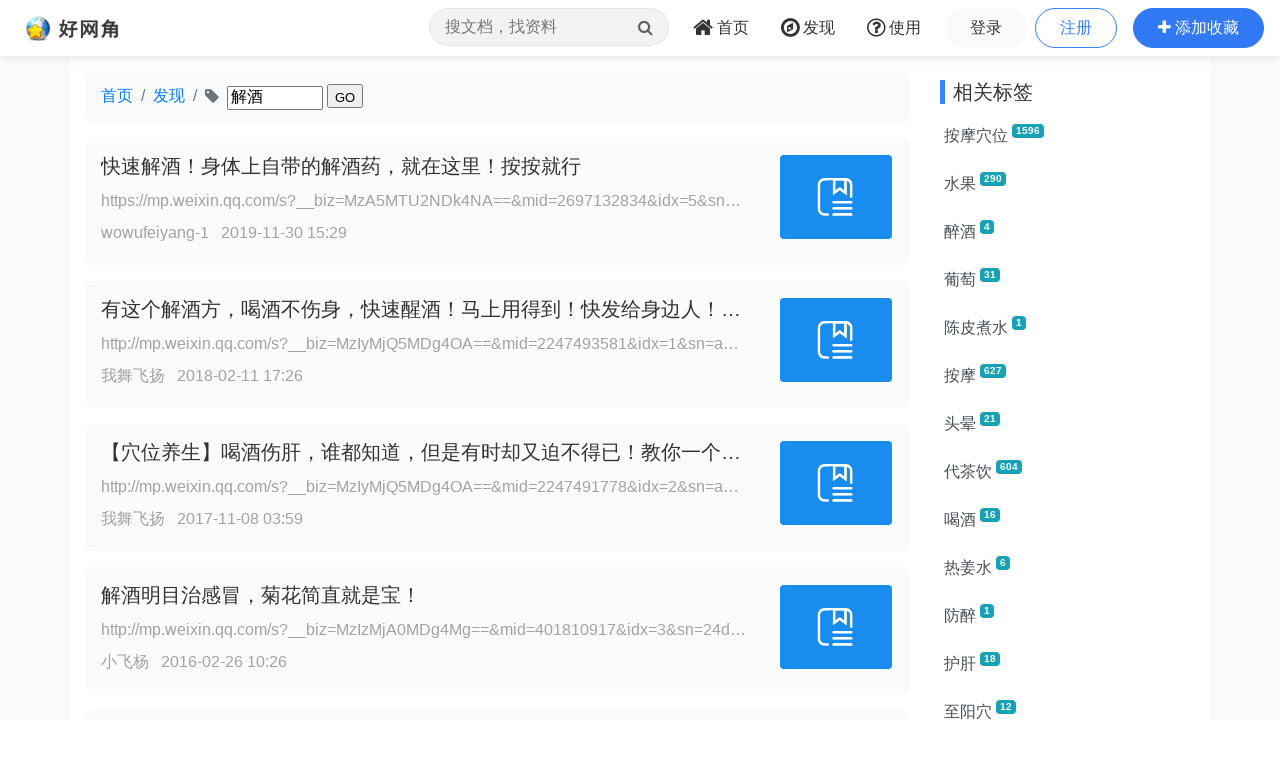

--- FILE ---
content_type: text/html;charset=UTF-8
request_url: https://www.wang1314.com/tag/79356.html
body_size: 6577
content:













<!DOCTYPE HTML>
<html>
<head>
<meta http-equiv="Content-Type" content="text/html; charset=utf-8" />

<title>解酒 -- 好网角云收藏</title>

<meta name="viewport" content="width=device-width,initial-scale=1.0,maximum-scale=1.0,user-scalable=0,viewport-fit=cover" />
<meta name="applicable-device" content="pc,mobile">
<link href="https://www.wang1314.net/assets/plugins/bootstrap/4.6.1/css/bootstrap.min.css" type="text/css" rel="stylesheet" />
<link href="https://www.wang1314.net/assets/fonts/font-awesome/4.7.0/css/font-awesome.min.css" type="text/css" rel="stylesheet" />
<link href="https://www.wang1314.net/assets/web/css/fav.v5.css?v=2023122902" type="text/css" rel="stylesheet" />
<link href="https://www.wang1314.net/assets/web/css/bs4.pop.css?v=2" type="text/css" rel="stylesheet" />
<script src="https://www.wang1314.net/assets/plugins/jquery/3.2.1/jquery.min.js" type="text/javascript"></script>
<script src="https://www.wang1314.net/assets/plugins/popper.js/1.15.0/popper.min.js" type="text/javascript"></script>
<script src="https://www.wang1314.net/assets/plugins/bootstrap/4.6.1/js/bootstrap.min.js" type="text/javascript"></script>
<script src="https://www.wang1314.net/assets/web/js/bs4.pop.js" type="text/javascript"></script>
<script src="/assets/web/js/base.js?v=2022120901" type="text/javascript"></script>
<script src="/assets/web/js/user.js?v=2022120901" type="text/javascript"></script>

<style type="text/css">
/*****page*******/
#page {border:0px solid #D1D3D2;position:relative;margin-left: 4px !important; margin-bottom:4px;margin-top:3px;line-height:25px;height:25px;}
#page a {color: #666; border: 1px #eee solid; padding: 1px 6px; margin-right: 3px; margin-left: 6px; display: block; float: left; border-radius:.2em;}
#page a:hover {color: #fff; background-color: #3279f6; text-decoration: none; }
#page span { color: #A2A2A2;border: 0px #eee solid; padding: 1px 6px; margin-right: 3px; margin-left: 3px; display: block; float: left; }
#page .dot { color: #ccc;}
#page .next {float:right}
#page .next span{color: #666;border: 1px #eee solid; padding: 1px 6px; margin-right:0px; margin-left: 6px; display: block;}
#page .next a{color: #666; border: 1px #eee solid; padding: 1px 6px; margin-right:0px; margin-left: 6px; display: block; }
#page .next a:hover {color: #fff; background-color: #64ca26; text-decoration: none; }
#page .go {float:right}
#page .go span{color: #666;border: 1px #eee solid; padding: 1px 6px; margin-right:0px; margin-left: 6px; display: block;}
#page .go a{font-weight: bold;color: #006699; background-color: #FFFFE6; border: 1px #eee solid; padding: 1px 6px; margin-right:0px; margin-left: 6px; display: block; }
#page .go a:hover {font-weight: bold;color: #fff; background-color: #3279f6; text-decoration: none; }
</style>
</head>
<body>
  


<div id="navbar-top" class="top-w navbar navbar-expand-md navbar-light">
	<a class="navbar-brand logo" href="/"></a>
	
	<button id="menuBtn" class="navbar-toggler" type="button" data-toggle="collapse" data-target="#navbarMenu">
		<div class="box" id="menuBox">
		    <svg width="20" height="18" viewBox="0 0 100 100"
		         xmlns="http://www.w3.org/2000/svg">
		        <path d="M0, 5 Q50, 5 100, 5"></path>
		        <path d="M0, 50 Q55, 50 100, 50"></path>
		        <path d="M0, 95 Q50, 95 100, 95"></path>
		    </svg>
		</div>
	</button>
	<div class="collapse navbar-collapse justify-content-end" id="navbarMenu">
		<ul class="navbar-nav">
			<li class="nav-item ml-0 d-none d-md-block">
				<div class="top-nav-search">
					<form name="favSearchForm" id="favSearchForm" action="/search">
						<input type="text" name="word" id="word" autocomplete="off" class="form-control word" placeholder="搜文档，找资料"">
						<button class="btn" id="searchSubmit" type="submit"><i class="fa fa-search"></i></button>
					</form>
					<ul class="keywordsli" id="keywordsli" style="height: auto; display: none;"></ul>
				</div>
			</li>
			<li class="nav-item">
				<a id="menu1" class="nav-link" href="/"><span class="fa fa-home fa-lg pr-1"></span><span class="d-none d-lg-inline-block">首页</span><span class="d-md-none">首页</span></a>
			</li>
			<li class="nav-item">
				<a id="menu2" class="nav-link" href="/explore"><span class="fa fa-compass fa-lg pr-1"></span><span class="d-none d-lg-inline-block">发现</span><span class="d-md-none">发现</span></a>
			</li>
			<li class="nav-item d-none d-lg-block">
				<a id="menu3" class="nav-link" href="/help"><span class="fa fa-question-circle-o fa-lg pr-1"></span><span class="d-none d-lg-inline-block">使用</span><span class="d-md-none">使用</span></a>
			</li>
			<li class="nav-item d-md-none tUserBtn1">
				<a class="nav-link" href="/login">登录</a>
			</li>
			<li class="nav-item d-md-none tUserBtn2">
				<a class="nav-link" href="/register">注册</a>
			</li>
			<li class="nav-item d-none d-md-block tUserBtn">
				<a href="/login" class="btn btn-1 btn-y" role="button">登录</a>
				<a href="/register" class="btn btn-2 btn-y ml-1" role="button">注册</a>
			</li>
			<li class="nav-item d-md-none">
				<a class="nav-link" href="/about">关于我们</a>
			</li>
			<li class="nav-item d-none d-md-block">
				<a href="javascript:addFav()" class="btn btn-3 btn-y addFavBtn" role="button"><span class="fa fa-plus"></span><span class="d-none d-lg-inline-block pl-1">添加收藏</span></a>
			</li>
		</ul>
	</div>
</div>

<script type="text/javascript">
let topMenuBox1314 = document.querySelector("#menuBox");
let topMenuBtn1314 = document.querySelector("#menuBtn");
let topBarMexu1314 = document.querySelector("#navbarMenu");
if (topMenuBtn1314)
{
	topMenuBtn1314.addEventListener("click",function(){
	    if( topBarMexu1314.classList.contains("show")){
	    	topMenuBox1314.classList.remove("active");
	    }else{
	    	topMenuBox1314.classList.add("active");
	    }
	});
}
</script>

<div class="modal fade" id="modal_win">
  <div class="modal-dialog">
    <div class="modal-content">
      <div class="modal-header">
        <h4 class="modal-title"></h4>
        <button type="button" class="close" data-dismiss="modal">&times;</button>
      </div>
      <div class="modal-body">
      </div>
      <div class="modal-footer">
        <button type="button" class="btn btn-secondary" data-dismiss="modal">关闭</button>
        <button id="modal_submit" name="modal_submit" type="button" class="btn btn-primary">确定</button>
      </div>
 
    </div>
  </div>
</div>

  
	<div class="container-fluid p-0" style="background-color: #fafbfd;">
		<div class="container" style="background-color: #fff;">
		    <div class="row topConent">
		      <div class="col-md-9">
		      	<div id="forumPath">
			      	<ol class="breadcrumb bgh">
					  <li class="breadcrumb-item"><a href="/">首页</a></li>
					  <li class="breadcrumb-item"><a href="/find">发现</a></li>
					  <li class="breadcrumb-item active">
					  <span class="fa fa-tag mr-1"></span>
					  <form id="searchTag" style="display:inline;line-height:1.4rem;">
							<input name="tagname" id="tagname" type="text" value="解酒" style="width:6rem;height:1.5rem;font-size:1rem;">
							<input type="submit" name="Submit" value="GO" style="height:1.5rem;font-size:0.8rem;">
					  </form>
					  </li>
					</ol>
		      	</div>
		      	
		      	<ul id="contentlist" class="list-unstyled" style="min-height:100px;">
		      	
		      	<li class="media p-2 libg mt-3 color1 fav-list">  <div class="media-body p-2">    <h5 class="line1"><a href="https://mp.weixin.qq.com/s?__biz=MzA5MTU2NDk4NA==&mid=2697132834&idx=5&sn=737393ac696199335c272b229f3a7d9b&chksm=b54c25f5823bace34e897e232bcc28a9b570a3d2c34855f6eebb0c2d4c5c4d70b4393df17c11&mpshare=1&scene=22&srcid=&sharer_sharetime=1574751031867&sharer_shareid=5a424094eae56878bbbf008c662928c7#rd" target="_blank">快速解酒！身体上自带的解酒药，就在这里！按按就行</a></h5>    <div class="ex_info1"><span class="forOther2 line1"><a href="https://mp.weixin.qq.com/s?__biz=MzA5MTU2NDk4NA==&mid=2697132834&idx=5&sn=737393ac696199335c272b229f3a7d9b&chksm=b54c25f5823bace34e897e232bcc28a9b570a3d2c34855f6eebb0c2d4c5c4d70b4393df17c11&mpshare=1&scene=22&srcid=&sharer_sharetime=1574751031867&sharer_shareid=5a424094eae56878bbbf008c662928c7#rd" target="_blank">https://mp.weixin.qq.com/s?__biz=MzA5MTU2NDk4NA==&mid=2697132834&idx=5&sn=737393ac696199335c272b229f3a7d9b&chksm=b54c25f5823bace34e897e232bcc28a9b570a3d2c34855f6eebb0c2d4c5c4d70b4393df17c11&mpshare=1&scene=22&srcid=&sharer_sharetime=1574751031867&sharer_shareid=5a424094eae56878bbbf008c662928c7#rd<br/></a></span>    </div>    <div class="mt-2 ex_info2 mb-1">      <span class="forOther2">	       <a href="/user/weibo_5876425307.html" target="_blank">wowufeiyang-1</a>      </span>		 <span class="forOther2 ml-2">2019-11-30 15:29</span>  <div class="myBtns float-right">		<a target="_blank" href="/savepage?url=https%3A%2F%2Fmp.weixin.qq.com%2Fs%3F__biz%3DMzA5MTU2NDk4NA%3D%3D%26mid%3D2697132834%26idx%3D5%26sn%3D737393ac696199335c272b229f3a7d9b%26chksm%3Db54c25f5823bace34e897e232bcc28a9b570a3d2c34855f6eebb0c2d4c5c4d70b4393df17c11%26mpshare%3D1%26scene%3D22%26srcid%3D%26sharer_sharetime%3D1574751031867%26sharer_shareid%3D5a424094eae56878bbbf008c662928c7%23rd&urltitle=%E5%BF%AB%E9%80%9F%E8%A7%A3%E9%85%92%EF%BC%81%E8%BA%AB%E4%BD%93%E4%B8%8A%E8%87%AA%E5%B8%A6%E7%9A%84%E8%A7%A3%E9%85%92%E8%8D%AF%EF%BC%8C%E5%B0%B1%E5%9C%A8%E8%BF%99%E9%87%8C%EF%BC%81%E6%8C%89%E6%8C%89%E5%B0%B1%E8%A1%8C"><span class="fa fa-plus"></span> 我也收藏</a>  </div>    </div>  </div>  <a class="align-self-start ml-3 mr-1" href="https://mp.weixin.qq.com/s?__biz=MzA5MTU2NDk4NA==&mid=2697132834&idx=5&sn=737393ac696199335c272b229f3a7d9b&chksm=b54c25f5823bace34e897e232bcc28a9b570a3d2c34855f6eebb0c2d4c5c4d70b4393df17c11&mpshare=1&scene=22&srcid=&sharer_sharetime=1574751031867&sharer_shareid=5a424094eae56878bbbf008c662928c7#rd" target="_blank"><img src="/assets/web/images/url.png" style="width:7em;" class="rounded li_img" /></a></li><li class="media p-2 libg mt-3 color1 fav-list">  <div class="media-body p-2">    <h5 class="line1"><a href="http://mp.weixin.qq.com/s?__biz=MzIyMjQ5MDg4OA==&mid=2247493581&idx=1&sn=aa08421f912c3aa9f839c44a1196d40a&chksm=e82e1faadf5996bcebbcbc73b2d632b9da586f5c5fe76e58ed4dd8e60a71ae02ee98832154f0&mpshare=1&scene=23&srcid=0211fOoPNfwXNouxzxmvAjgX#rd" target="_blank">有这个解酒方，喝酒不伤身，快速醒酒！马上用得到！快发给身边人！（分享）</a></h5>    <div class="ex_info1"><span class="forOther2 line1"><a href="http://mp.weixin.qq.com/s?__biz=MzIyMjQ5MDg4OA==&mid=2247493581&idx=1&sn=aa08421f912c3aa9f839c44a1196d40a&chksm=e82e1faadf5996bcebbcbc73b2d632b9da586f5c5fe76e58ed4dd8e60a71ae02ee98832154f0&mpshare=1&scene=23&srcid=0211fOoPNfwXNouxzxmvAjgX#rd" target="_blank">http://mp.weixin.qq.com/s?__biz=MzIyMjQ5MDg4OA==&mid=2247493581&idx=1&sn=aa08421f912c3aa9f839c44a1196d40a&chksm=e82e1faadf5996bcebbcbc73b2d632b9da586f5c5fe76e58ed4dd8e60a71ae02ee98832154f0&mpshare=1&scene=23&srcid=0211fOoPNfwXNouxzxmvAjgX#rd<br/></a></span>    </div>    <div class="mt-2 ex_info2 mb-1">      <span class="forOther2">	       <a href="/user/qq_997115C8FA964AFCDD40E4E7DC77D522.html" target="_blank">我舞飞扬</a>      </span>		 <span class="forOther2 ml-2">2018-02-11 17:26</span>  <div class="myBtns float-right">		<a target="_blank" href="/savepage?url=http%3A%2F%2Fmp.weixin.qq.com%2Fs%3F__biz%3DMzIyMjQ5MDg4OA%3D%3D%26mid%3D2247493581%26idx%3D1%26sn%3Daa08421f912c3aa9f839c44a1196d40a%26chksm%3De82e1faadf5996bcebbcbc73b2d632b9da586f5c5fe76e58ed4dd8e60a71ae02ee98832154f0%26mpshare%3D1%26scene%3D23%26srcid%3D0211fOoPNfwXNouxzxmvAjgX%23rd&urltitle=%E6%9C%89%E8%BF%99%E4%B8%AA%E8%A7%A3%E9%85%92%E6%96%B9%EF%BC%8C%E5%96%9D%E9%85%92%E4%B8%8D%E4%BC%A4%E8%BA%AB%EF%BC%8C%E5%BF%AB%E9%80%9F%E9%86%92%E9%85%92%EF%BC%81%E9%A9%AC%E4%B8%8A%E7%94%A8%E5%BE%97%E5%88%B0%EF%BC%81%E5%BF%AB%E5%8F%91%E7%BB%99%E8%BA%AB%E8%BE%B9%E4%BA%BA%EF%BC%81%EF%BC%88%E5%88%86%E4%BA%AB%EF%BC%89"><span class="fa fa-plus"></span> 我也收藏</a>  </div>    </div>  </div>  <a class="align-self-start ml-3 mr-1" href="http://mp.weixin.qq.com/s?__biz=MzIyMjQ5MDg4OA==&mid=2247493581&idx=1&sn=aa08421f912c3aa9f839c44a1196d40a&chksm=e82e1faadf5996bcebbcbc73b2d632b9da586f5c5fe76e58ed4dd8e60a71ae02ee98832154f0&mpshare=1&scene=23&srcid=0211fOoPNfwXNouxzxmvAjgX#rd" target="_blank"><img src="/assets/web/images/url.png" style="width:7em;" class="rounded li_img" /></a></li><li class="media p-2 libg mt-3 color1 fav-list">  <div class="media-body p-2">    <h5 class="line1"><a href="http://mp.weixin.qq.com/s?__biz=MzIyMjQ5MDg4OA==&mid=2247491778&idx=2&sn=a5f3f13b90966aec33914b352a28d360&chksm=e82e18a5df5991b34f5f10614c75b1e11788556a2c8d693bf144f3aac4a0ed54f12d3fb94ff3&mpshare=1&scene=22&srcid=1107lYLQU3gEsyWxqz251Lfm#rd" target="_blank">【穴位养生】喝酒伤肝，谁都知道，但是有时却又迫不得已！教你一个穴位，帮你养肝护肝！</a></h5>    <div class="ex_info1"><span class="forOther2 line1"><a href="http://mp.weixin.qq.com/s?__biz=MzIyMjQ5MDg4OA==&mid=2247491778&idx=2&sn=a5f3f13b90966aec33914b352a28d360&chksm=e82e18a5df5991b34f5f10614c75b1e11788556a2c8d693bf144f3aac4a0ed54f12d3fb94ff3&mpshare=1&scene=22&srcid=1107lYLQU3gEsyWxqz251Lfm#rd" target="_blank">http://mp.weixin.qq.com/s?__biz=MzIyMjQ5MDg4OA==&mid=2247491778&idx=2&sn=a5f3f13b90966aec33914b352a28d360&chksm=e82e18a5df5991b34f5f10614c75b1e11788556a2c8d693bf144f3aac4a0ed54f12d3fb94ff3&mpshare=1&scene=22&srcid=1107lYLQU3gEsyWxqz251Lfm#rd<br/></a></span>    </div>    <div class="mt-2 ex_info2 mb-1">      <span class="forOther2">	       <a href="/user/qq_997115C8FA964AFCDD40E4E7DC77D522.html" target="_blank">我舞飞扬</a>      </span>		 <span class="forOther2 ml-2">2017-11-08 03:59</span>  <div class="myBtns float-right">		<a target="_blank" href="/savepage?url=http%3A%2F%2Fmp.weixin.qq.com%2Fs%3F__biz%3DMzIyMjQ5MDg4OA%3D%3D%26mid%3D2247491778%26idx%3D2%26sn%3Da5f3f13b90966aec33914b352a28d360%26chksm%3De82e18a5df5991b34f5f10614c75b1e11788556a2c8d693bf144f3aac4a0ed54f12d3fb94ff3%26mpshare%3D1%26scene%3D22%26srcid%3D1107lYLQU3gEsyWxqz251Lfm%23rd&urltitle=%E3%80%90%E7%A9%B4%E4%BD%8D%E5%85%BB%E7%94%9F%E3%80%91%E5%96%9D%E9%85%92%E4%BC%A4%E8%82%9D%EF%BC%8C%E8%B0%81%E9%83%BD%E7%9F%A5%E9%81%93%EF%BC%8C%E4%BD%86%E6%98%AF%E6%9C%89%E6%97%B6%E5%8D%B4%E5%8F%88%E8%BF%AB%E4%B8%8D%E5%BE%97%E5%B7%B2%EF%BC%81%E6%95%99%E4%BD%A0%E4%B8%80%E4%B8%AA%E7%A9%B4%E4%BD%8D%EF%BC%8C%E5%B8%AE%E4%BD%A0%E5%85%BB%E8%82%9D%E6%8A%A4%E8%82%9D%EF%BC%81"><span class="fa fa-plus"></span> 我也收藏</a>  </div>    </div>  </div>  <a class="align-self-start ml-3 mr-1" href="http://mp.weixin.qq.com/s?__biz=MzIyMjQ5MDg4OA==&mid=2247491778&idx=2&sn=a5f3f13b90966aec33914b352a28d360&chksm=e82e18a5df5991b34f5f10614c75b1e11788556a2c8d693bf144f3aac4a0ed54f12d3fb94ff3&mpshare=1&scene=22&srcid=1107lYLQU3gEsyWxqz251Lfm#rd" target="_blank"><img src="/assets/web/images/url.png" style="width:7em;" class="rounded li_img" /></a></li><li class="media p-2 libg mt-3 color1 fav-list">  <div class="media-body p-2">    <h5 class="line1"><a href="http://mp.weixin.qq.com/s?__biz=MzIzMjA0MDg4Mg==&mid=401810917&idx=3&sn=24df0f16912d45010bb6b004e41c6608&scene=3&srcid=0225z6SJrAR25707JpK3szuq#rd" target="_blank">解酒明目治感冒，菊花简直就是宝！</a></h5>    <div class="ex_info1"><span class="forOther2 line1"><a href="http://mp.weixin.qq.com/s?__biz=MzIzMjA0MDg4Mg==&mid=401810917&idx=3&sn=24df0f16912d45010bb6b004e41c6608&scene=3&srcid=0225z6SJrAR25707JpK3szuq#rd" target="_blank">http://mp.weixin.qq.com/s?__biz=MzIzMjA0MDg4Mg==&mid=401810917&idx=3&sn=24df0f16912d45010bb6b004e41c6608&scene=3&srcid=0225z6SJrAR25707JpK3szuq#rd<br/></a></span>    </div>    <div class="mt-2 ex_info2 mb-1">      <span class="forOther2">	       <a href="/user/wowufeiyang.html" target="_blank">小飞杨</a>      </span>		 <span class="forOther2 ml-2">2016-02-26 10:26</span>  <div class="myBtns float-right">		<a target="_blank" href="/savepage?url=http%3A%2F%2Fmp.weixin.qq.com%2Fs%3F__biz%3DMzIzMjA0MDg4Mg%3D%3D%26mid%3D401810917%26idx%3D3%26sn%3D24df0f16912d45010bb6b004e41c6608%26scene%3D3%26srcid%3D0225z6SJrAR25707JpK3szuq%23rd&urltitle=%E8%A7%A3%E9%85%92%E6%98%8E%E7%9B%AE%E6%B2%BB%E6%84%9F%E5%86%92%EF%BC%8C%E8%8F%8A%E8%8A%B1%E7%AE%80%E7%9B%B4%E5%B0%B1%E6%98%AF%E5%AE%9D%EF%BC%81"><span class="fa fa-plus"></span> 我也收藏</a>  </div>    </div>  </div>  <a class="align-self-start ml-3 mr-1" href="http://mp.weixin.qq.com/s?__biz=MzIzMjA0MDg4Mg==&mid=401810917&idx=3&sn=24df0f16912d45010bb6b004e41c6608&scene=3&srcid=0225z6SJrAR25707JpK3szuq#rd" target="_blank"><img src="/assets/web/images/url.png" style="width:7em;" class="rounded li_img" /></a></li><li class="media p-2 libg mt-3 color1 fav-list">  <div class="media-body p-2">    <h5 class="line1"><a href="http://mp.weixin.qq.com/s?__biz=MzA4MDAwNDUyNQ==&mid=401061000&idx=3&sn=b6e3c34e5569a06eadbdfe62c5cf69c7&scene=3&srcid=0224ejfgha7clZS4jU9TIay1#rd" target="_blank">醉酒了怎么办 最能解酒的食物有哪些</a></h5>    <div class="ex_info1"><span class="forOther2 line1"><a href="http://mp.weixin.qq.com/s?__biz=MzA4MDAwNDUyNQ==&mid=401061000&idx=3&sn=b6e3c34e5569a06eadbdfe62c5cf69c7&scene=3&srcid=0224ejfgha7clZS4jU9TIay1#rd" target="_blank">http://mp.weixin.qq.com/s?__biz=MzA4MDAwNDUyNQ==&mid=401061000&idx=3&sn=b6e3c34e5569a06eadbdfe62c5cf69c7&scene=3&srcid=0224ejfgha7clZS4jU9TIay1#rd<br/></a></span>    </div>    <div class="mt-2 ex_info2 mb-1">      <span class="forOther2">	       <a href="/user/wowufeiyang.html" target="_blank">小飞杨</a>      </span>		 <span class="forOther2 ml-2">2016-02-24 06:52</span>  <div class="myBtns float-right">		<a target="_blank" href="/savepage?url=http%3A%2F%2Fmp.weixin.qq.com%2Fs%3F__biz%3DMzA4MDAwNDUyNQ%3D%3D%26mid%3D401061000%26idx%3D3%26sn%3Db6e3c34e5569a06eadbdfe62c5cf69c7%26scene%3D3%26srcid%3D0224ejfgha7clZS4jU9TIay1%23rd&urltitle=%E9%86%89%E9%85%92%E4%BA%86%E6%80%8E%E4%B9%88%E5%8A%9E+%E6%9C%80%E8%83%BD%E8%A7%A3%E9%85%92%E7%9A%84%E9%A3%9F%E7%89%A9%E6%9C%89%E5%93%AA%E4%BA%9B"><span class="fa fa-plus"></span> 我也收藏</a>  </div>    </div>  </div>  <a class="align-self-start ml-3 mr-1" href="http://mp.weixin.qq.com/s?__biz=MzA4MDAwNDUyNQ==&mid=401061000&idx=3&sn=b6e3c34e5569a06eadbdfe62c5cf69c7&scene=3&srcid=0224ejfgha7clZS4jU9TIay1#rd" target="_blank"><img src="/assets/web/images/url.png" style="width:7em;" class="rounded li_img" /></a></li><li class="media p-2 libg mt-3 color1 fav-list">  <div class="media-body p-2">    <h5 class="line1"><a href="http://mp.weixin.qq.com/s?__biz=MzA5OTQ4OTkyNA==&mid=404899493&idx=2&sn=fb2a207e750ad1100fcab5fe062974e2&scene=3&srcid=0220EmlQaFY8bZPEHAshuMh8#rd" target="_blank">解酒护肝按两大穴位</a></h5>    <div class="ex_info1"><span class="forOther2 line1"><a href="http://mp.weixin.qq.com/s?__biz=MzA5OTQ4OTkyNA==&mid=404899493&idx=2&sn=fb2a207e750ad1100fcab5fe062974e2&scene=3&srcid=0220EmlQaFY8bZPEHAshuMh8#rd" target="_blank">http://mp.weixin.qq.com/s?__biz=MzA5OTQ4OTkyNA==&mid=404899493&idx=2&sn=fb2a207e750ad1100fcab5fe062974e2&scene=3&srcid=0220EmlQaFY8bZPEHAshuMh8#rd<br/></a></span>    </div>    <div class="mt-2 ex_info2 mb-1">      <span class="forOther2">	       <a href="/user/wowufeiyang.html" target="_blank">小飞杨</a>      </span>		 <span class="forOther2 ml-2">2016-02-20 21:46</span>  <div class="myBtns float-right">		<a target="_blank" href="/savepage?url=http%3A%2F%2Fmp.weixin.qq.com%2Fs%3F__biz%3DMzA5OTQ4OTkyNA%3D%3D%26mid%3D404899493%26idx%3D2%26sn%3Dfb2a207e750ad1100fcab5fe062974e2%26scene%3D3%26srcid%3D0220EmlQaFY8bZPEHAshuMh8%23rd&urltitle=%E8%A7%A3%E9%85%92%E6%8A%A4%E8%82%9D%E6%8C%89%E4%B8%A4%E5%A4%A7%E7%A9%B4%E4%BD%8D"><span class="fa fa-plus"></span> 我也收藏</a>  </div>    </div>  </div>  <a class="align-self-start ml-3 mr-1" href="http://mp.weixin.qq.com/s?__biz=MzA5OTQ4OTkyNA==&mid=404899493&idx=2&sn=fb2a207e750ad1100fcab5fe062974e2&scene=3&srcid=0220EmlQaFY8bZPEHAshuMh8#rd" target="_blank"><img src="/assets/web/images/url.png" style="width:7em;" class="rounded li_img" /></a></li><li class="media p-2 libg mt-3 color1 fav-list">  <div class="media-body p-2">    <h5 class="line1"><a href="http://mp.weixin.qq.com/s?__biz=MzA5NDcyNjEwNA==&mid=204767511&idx=3&sn=a6298c5e92974275e261f4c0d0f25b2b#rd" target="_blank">酒友2015春节必备：按摩一个穴位解酒防醉</a></h5>    <div class="ex_info1"><span class="forOther2 line1"><a href="http://mp.weixin.qq.com/s?__biz=MzA5NDcyNjEwNA==&mid=204767511&idx=3&sn=a6298c5e92974275e261f4c0d0f25b2b#rd" target="_blank">http://mp.weixin.qq.com/s?__biz=MzA5NDcyNjEwNA==&mid=204767511&idx=3&sn=a6298c5e92974275e261f4c0d0f25b2b#rd<br/></a></span>    </div>    <div class="mt-2 ex_info2 mb-1">      <span class="forOther2">	       <a href="/user/wowufeiyang.html" target="_blank">小飞杨</a>      </span>		 <span class="forOther2 ml-2">2015-02-17 07:31</span>  <div class="myBtns float-right">		<a target="_blank" href="/savepage?url=http%3A%2F%2Fmp.weixin.qq.com%2Fs%3F__biz%3DMzA5NDcyNjEwNA%3D%3D%26mid%3D204767511%26idx%3D3%26sn%3Da6298c5e92974275e261f4c0d0f25b2b%23rd&urltitle=%E9%85%92%E5%8F%8B2015%E6%98%A5%E8%8A%82%E5%BF%85%E5%A4%87%EF%BC%9A%E6%8C%89%E6%91%A9%E4%B8%80%E4%B8%AA%E7%A9%B4%E4%BD%8D%E8%A7%A3%E9%85%92%E9%98%B2%E9%86%89"><span class="fa fa-plus"></span> 我也收藏</a>  </div>    </div>  </div>  <a class="align-self-start ml-3 mr-1" href="http://mp.weixin.qq.com/s?__biz=MzA5NDcyNjEwNA==&mid=204767511&idx=3&sn=a6298c5e92974275e261f4c0d0f25b2b#rd" target="_blank"><img src="/assets/web/images/url.png" style="width:7em;" class="rounded li_img" /></a></li><li class="media p-2 libg mt-3 color1 fav-list">  <div class="media-body p-2">    <h5 class="line1"><a href="http://www.jiejiu365.com" target="_blank">解酒行业网</a></h5>    <div class="ex_info1"><span class="forOther2 line1"><a href="http://www.jiejiu365.com" target="_blank">http://www.jiejiu365.com<br/></a></span>    </div>    <div class="mt-2 ex_info2 mb-1">      <span class="forOther2">	       <a href="/user/hixiyou.html" target="_blank">xiyou</a>      </span>		 <span class="forOther2 ml-2">2011-09-22 09:20</span> <a data-toggle="tooltip" data-placement="top" title="网页快照" href="/snapshow?id=E81275ACC5B5CA3D" target="_blank"><span class="fa fa-camera forOther2 ml-2"></span></a>  <div class="myBtns float-right">		<a target="_blank" href="/savepage?url=http%3A%2F%2Fwww.jiejiu365.com&urltitle=%E8%A7%A3%E9%85%92%E8%A1%8C%E4%B8%9A%E7%BD%91"><span class="fa fa-plus"></span> 我也收藏</a>  </div>    </div>  </div>  <a class="align-self-start ml-3 mr-1" href="http://www.jiejiu365.com" target="_blank"><img src="/assets/web/images/url.png" style="width:7em;" class="rounded li_img" /></a></li><li class="media p-2 libg mt-3 color1 fav-list">  <div class="media-body p-2">    <h5 class="line1"><a href="http://www.hg588.com/" target="_blank">解酒大全</a></h5>    <div class="ex_info1"><span class="forOther2 line1"><a href="http://www.hg588.com/" target="_blank">http://www.hg588.com/<br/></a></span>    </div>    <div class="mt-2 ex_info2 mb-1">      <span class="forOther2">	       <a href="/user/weneast.html" target="_blank">gwd</a>      </span>		 <span class="forOther2 ml-2">2010-08-13 23:19</span>  <div class="myBtns float-right">		<a target="_blank" href="/savepage?url=http%3A%2F%2Fwww.hg588.com%2F&urltitle=%E8%A7%A3%E9%85%92%E5%A4%A7%E5%85%A8"><span class="fa fa-plus"></span> 我也收藏</a>  </div>    </div>  </div>  <a class="align-self-start ml-3 mr-1" href="http://www.hg588.com/" target="_blank"><img src="/assets/web/images/url.png" style="width:7em;" class="rounded li_img" /></a></li>
	      		
			 	</ul>
			 	<div id="page" class="mt-3 mb-5">
			 		
			 	</div>
		      </div>
		     
		      <div class="col-md-3">
		      
		      	<div class="mt-2"><h5 class="itemTitle">相关标签</h5></div>
				<div id="relativeTags" class="list-group">
					<a href="/tag/138675.html" class="list-group-item list-group-item-action border-0 line1 pl-1">按摩穴位<span class="badge badge-info ml-1 smallfont vertical-top">1596</span></a><a href="/tag/41585.html" class="list-group-item list-group-item-action border-0 line1 pl-1">水果<span class="badge badge-info ml-1 smallfont vertical-top">290</span></a><a href="/tag/303035.html" class="list-group-item list-group-item-action border-0 line1 pl-1">醉酒<span class="badge badge-info ml-1 smallfont vertical-top">4</span></a><a href="/tag/387167.html" class="list-group-item list-group-item-action border-0 line1 pl-1">葡萄<span class="badge badge-info ml-1 smallfont vertical-top">31</span></a><a href="/tag/678901.html" class="list-group-item list-group-item-action border-0 line1 pl-1">陈皮煮水<span class="badge badge-info ml-1 smallfont vertical-top">1</span></a><a href="/tag/50766.html" class="list-group-item list-group-item-action border-0 line1 pl-1">按摩<span class="badge badge-info ml-1 smallfont vertical-top">627</span></a><a href="/tag/67093.html" class="list-group-item list-group-item-action border-0 line1 pl-1">头晕<span class="badge badge-info ml-1 smallfont vertical-top">21</span></a><a href="/tag/548996.html" class="list-group-item list-group-item-action border-0 line1 pl-1">代茶饮<span class="badge badge-info ml-1 smallfont vertical-top">604</span></a><a href="/tag/118267.html" class="list-group-item list-group-item-action border-0 line1 pl-1">喝酒<span class="badge badge-info ml-1 smallfont vertical-top">16</span></a><a href="/tag/551019.html" class="list-group-item list-group-item-action border-0 line1 pl-1">热姜水<span class="badge badge-info ml-1 smallfont vertical-top">6</span></a><a href="/tag/552783.html" class="list-group-item list-group-item-action border-0 line1 pl-1">防醉<span class="badge badge-info ml-1 smallfont vertical-top">1</span></a><a href="/tag/151182.html" class="list-group-item list-group-item-action border-0 line1 pl-1">护肝<span class="badge badge-info ml-1 smallfont vertical-top">18</span></a><a href="/tag/573613.html" class="list-group-item list-group-item-action border-0 line1 pl-1">至阳穴<span class="badge badge-info ml-1 smallfont vertical-top">12</span></a><a href="/tag/585845.html" class="list-group-item list-group-item-action border-0 line1 pl-1">最能<span class="badge badge-info ml-1 smallfont vertical-top">1</span></a><a href="/tag/170312.html" class="list-group-item list-group-item-action border-0 line1 pl-1">醒酒<span class="badge badge-info ml-1 smallfont vertical-top">5</span></a>
				</div>
		      	
		   		<div class="mt-1">
			      	<script async src="https://pagead2.googlesyndication.com/pagead/js/adsbygoogle.js"></script>
					<ins class="adsbygoogle"
					     style="display:block"
					     data-ad-client="ca-pub-2771301311838854"
					     data-ad-slot="2204159573"
					     data-ad-format="auto"
					     data-full-width-responsive="true"></ins>
					<script>
					     (adsbygoogle = window.adsbygoogle || []).push({});
					</script>
			 	</div>
		   		
		      </div>
		      
		    </div>
		</div>
	</div>
  
  
  
  





<div class="jumbotron jumbotron-fluid mb-0">
	<div class="container text-center color1">
		<div id="footer">
			<div id="footerMenu" class="d-none d-sm-block">
				<a href="/about">关于我们</a>
				<em> · </em>
				<a href="/about">法律声明</a>
				<em> · </em>
				<a href="/hezuo">网站合作</a>
				<em> · </em>
				<a href="/help">使用帮助</a>
			</div>
			
			<ul id="footerInfo">
				<li><span>违法和不良信息举报邮箱：dongye2016<span class="mailat"></span>qq.com</span></li>
				<li><span>Powered by wang1314.com Copyright&copy; 2005-2020 Version5.0</span></li>
				<li><a href="https://beian.miit.gov.cn/"><span>ICP备案序号:沪ICP备08004742号</span></a><span class="ml-2">沪公网安备31011702000008号</span></li>
			</ul>
		</div>
	</div>
</div>


  <script type="text/javascript">
  	$(document).ready(function(){
		$('[data-toggle="tooltip"]').tooltip();
		checkLogin();
		
		$('#searchTag').on('submit', function(e) {  
			e.preventDefault();
			var tagname=$("#tagname").val();
			if (tagname && tagname.length>0 && tagname.length<10)
			{
				$.ajax({  
				  url: '/tagName',
				  type: 'POST',
				  data: {tagname: tagname},
				  dataType: 'json',
				  success: function(data) {  
					  if (data && data.rtn==1 && data.tagId>0)
					  {
						  if (data.tagIsPingbi>0)
							  bs4pop.notice("该标签已被屏蔽，请检索其他标签！", {position: 'topcenter'});
						  else
						  	location.href=data.tagId+'.html';
					  }
					  else
					  {
						  bs4pop.notice("该标签可能不存在！", {position: 'topcenter'});
					  }
				  },  
				  error: function(jqXHR, textStatus, errorThrown) {
					  bs4pop.notice("Error!", {position: 'topcenter'});
				  }
				});
			}
			else if (tagname && tagname.length>10)
			{
				bs4pop.notice("输入标签过长", {position: 'topcenter'});
			}
		});
	});
  </script>
</body>
</html>


--- FILE ---
content_type: text/html; charset=utf-8
request_url: https://www.google.com/recaptcha/api2/aframe
body_size: 269
content:
<!DOCTYPE HTML><html><head><meta http-equiv="content-type" content="text/html; charset=UTF-8"></head><body><script nonce="jg0eUJQz7g3SQRZ8DKRy-g">/** Anti-fraud and anti-abuse applications only. See google.com/recaptcha */ try{var clients={'sodar':'https://pagead2.googlesyndication.com/pagead/sodar?'};window.addEventListener("message",function(a){try{if(a.source===window.parent){var b=JSON.parse(a.data);var c=clients[b['id']];if(c){var d=document.createElement('img');d.src=c+b['params']+'&rc='+(localStorage.getItem("rc::a")?sessionStorage.getItem("rc::b"):"");window.document.body.appendChild(d);sessionStorage.setItem("rc::e",parseInt(sessionStorage.getItem("rc::e")||0)+1);localStorage.setItem("rc::h",'1762033790295');}}}catch(b){}});window.parent.postMessage("_grecaptcha_ready", "*");}catch(b){}</script></body></html>

--- FILE ---
content_type: application/javascript
request_url: https://www.wang1314.com/assets/web/js/user.js?v=2022120901
body_size: 3642
content:
var user;
function checkLogin() {
    //console.log("checkLogin");
    isLogin=0;
    var url="/getUserBoJsonAction.do";
    $.ajax({  
        type: "POST",  
        url: url,
        cache: false,
        success:function(data) {
            if (data.rtn==1)
            {
            	user = data.data;
            	//console.log(user);
                if (data.data.lanId==5 || data.data.lanId==8)
                {
                	$(".tUserBtn").html('<a href="/my/" id="myfavBtn" class="nav-link outline" data-toggle="popover" data-trigger="manual" data-placement="bottom"><span class="fa fa-user-circle"></span> 我的收藏 <span class="fa fa-angle-down"></span></a>');
                	$(".tUserBtn1").html('<a class="nav-link" href="/my/"><span class="fa fa-user-circle"></span>我的收藏</a>');
                	$(".tUserBtn2").html('<a class="nav-link mt-3" href="/logout.jsp"><span class="fa fa-sign-out pr-1"></span>安全退出</a>');
                }
                else
                {
                	$(".tUserBtn").html('<a href="/my/" id="myfavBtn" class="nav-link outline" data-toggle="popover" data-trigger="manual" data-placement="bottom"><span class="fa fa-user-circle"></span> 我的收藏 <span class="fa fa-angle-down"></span></a>');
                	$(".tUserBtn1").html('<a class="nav-link" href="/my/"><span class="fa fa-user-circle pr-1"></span>我的收藏</a>');
                	$(".tUserBtn2").html('<a class="nav-link mt-3" href="/logout.jsp"><span class="fa fa-sign-out pr-1"></span>退出</a>');
                }
                
                $('#myfavBtn').popover({
        			animation:true,
        			html:true,
        			container:"body",
        			content:"<div id=\"myTopFavMenu\" class=\"p-1 text-center color1\"><a href=\"/my/\"><img class=\"rounded-circle myTopFavMenu\" src=\""+user.face+"\" width=\"150px\" height=\"150px\" /><br /><span class=\"line1\">"+user.userName+"</span></a></div><div class=\"text-left color1\"><a class=\"myTopFavMenu\" href=\"/my/\">个人中心</a><a class=\"float-right myTopFavMenu\" href=\"/logout.jsp\">安全退出</a></div>"
        		});
                
                $('#myfavBtn').mouseover(function() {
                	timer = setTimeout(function(){
                		$('#myfavBtn').popover('show');
                		$('#myfavBtn').focus();
                	},300);
                });
                
                $("#myfavBtn").mouseout(function(){
                	clearTimeout(timer);
            	});
                
                $("#myfavBtn").blur(function(){
                	setTimeout(function(){
                		$('#myfavBtn').popover('hide');
                	},300);
            	});
            } 
        },
        error: function(data)
        {
        } 
    }); 
}

function alertuser_url()
{
	var _input_url = $("#fav_url").val();
	if (_input_url && _input_url.length>30)
		$('#setFavDocBtn').tooltip('show');
}


function addFav(_url){
	var content='';
	content+='<form name="saveFavForm" id="saveFavForm">';
	content+='<input class="form-control mt-2" placeholder="粘贴或输入收藏链接(http|https)" oninput="alertuser_url()" type="text" name="url" id="fav_url" value="" />';
	content+='<input type="hidden" name="ispub" id="fav_ispub" value="0"/>';
	content+='<input type="hidden" name="client" id="fav_client" value="web2.0"/>';
	content+='<input type="hidden" name="saveArticle" id="saveArticle" value="0"/>';
	content+='<input type="hidden" name="saveCatch" id="saveCatch" value="0"/>';
	content+='<input type="hidden" name="randomCode" id="randomCode" value=""/>';
	content+='<div class="text-right mt-2 p-2" style="font-size:14px;">';
	content+='<div id="publicStatusDiv" style="float:left;display:none"><span class="forOther2">查看权限 : </span><span id="publicStatus">公开</span></div>';
	content+='<span class="ml-1">选项 : <span>';
	content+='<a href="javascript:setFavDoc()" class="ml-1 p-2" id="setFavDocBtn" data-toggle="tooltip" data-placement="bottom" title="保存成文章，原链接失效图文将不丢失"><span class="fa fa-sticky-note forOther2 favBtnDoc"> 文章</span></a>';
	content+='<a href="javascript:setFavSnap()" class="ml-1 p-2" id="setFavSnapBtn" data-toggle="tooltip" data-placement="bottom" title="保存网页快照"><span class="fa fa-camera forOther2 favBtnSnap"> 快照</span></a>';
	content+='<a href="javascript:setFavLock()" class="ml-1 p-2" id="setFavLockBtn" data-toggle="tooltip" data-placement="bottom" title="设置为私有，仅自己可见"><span class="fa fa-lock forOther2 favBtnLock"> 私有</span></a>';
	content+='</div>';
	content+='<div id="showValidateCode"></div>';
	content+='<div id="saveFavErrorMsg"></div>';
	content+='</form>';
	
	$("#modal_win").modal({
        keyboard:false
    });
	$("#modal_win .modal-title").html("添加收藏");
	$("#modal_win .modal-body").html(content);
	
	$("#modal_win #modal_submit").html("提交");
	$("#modal_win #modal_submit").show();
	
	if (_url && _url.length>0)
		$("#fav_url").val(_url);
	
	$('[data-toggle="tooltip"]').tooltip();
	
	$("#modal_win #modal_submit").click(function(){
		$("#modal_win #modal_submit").html("提交中..");
		sendSaveFav();
	});
	
	if (user && user.ispub==0)
		setFavLock();
	
	$.get("/ajax_session.jsp", {}, function(data) {
		$("#randomCode").val(trim(trimR(data)));
	});
	
	if (typeof(linkUrl)!="undefined" && linkUrl.length>0)
	{
		$("#fav_url").val(linkUrl);
	}
}

function setFavLock()
{
	if ($(".favBtnLock").hasClass("forOther2"))
	{
		$(".favBtnLock").removeClass("forOther2");
		$(".favBtnLock").addClass("colorb");
		$("#fav_ispub").val(2);
		$("#publicStatus").html("私有");
	}
	else
	{
		$(".favBtnLock").addClass("forOther2");
		$(".favBtnLock").removeClass("colorb");
		$("#fav_ispub").val(0);
		$("#publicStatus").html("公开");
	}
	$("#fav_url").focus();
}

function setFavSnap()
{
	if ($(".favBtnSnap").hasClass("forOther2"))
	{
		$(".favBtnSnap").removeClass("forOther2");
		$(".favBtnSnap").addClass("colorb");
		$("#saveCatch").val(1);
	}
	else
	{
		$(".favBtnSnap").addClass("forOther2");
		$(".favBtnSnap").removeClass("colorb");
		$("#saveCatch").val(0);
	}
	$("#fav_url").focus();
}

function setFavDoc()
{
	if ($(".favBtnDoc").hasClass("forOther2"))
	{
		$(".favBtnDoc").removeClass("forOther2");
		$(".favBtnDoc").addClass("colorb");
		$("#saveArticle").val(1);
		$("#publicStatusDiv").show();
	}
	else
	{
		$(".favBtnDoc").addClass("forOther2");
		$(".favBtnDoc").removeClass("colorb");
		$("#saveArticle").val(0);
	}
	$("#fav_url").focus();
}

var addFavSubmiting=0;
function sendSaveFav()
{
	//console.log("sendSaveFav");
	$("#modal_submit").html("提交中...");
	var formData = $("#saveFavForm").serialize();
    if (addFavSubmiting==0)
    {
    	addFavSubmiting = 1;
        $.ajax({  
         type: "POST",  
         url: "/addFavTask.do",  
         cache: false,
         data: formData,
         success: onFavSaveSuccess,
         error: function(data){
        	 addFavSubmiting=0;
         	 $("#modal_submit").html("提交");
         	 $("#saveFavErrorMsg").html("提交失败");
         }
        }); 
    }
}

function onFavSaveSuccess(data, status){
    if (data.rtn>0)
    {
        if (data.taskId && data.taskId>0)
        {
        	if ($("#saveArticle").val()==0)
        	{
        		$(".modal-body").html("收藏任务提交成功，后台已在处理中...");
        		
        	}
        	else
        	{
        		$(".modal-body").html("收藏任务提交成功，后台已在处理中...");
        	}
        	
        	$("#modal_submit").hide();
        	$("#modal_submit").html("提交");
            setTimeout(function() {
            	addFavSubmiting=0;
            	$('#modal_win').modal('hide');
            	$(".modal-backdrop.fade").hide();
            }, 1000);
        	
            
            try{
            	if (location.href.indexOf('/my/')>-1)
                {
            		startTestFavTask(data.taskId);
                }
        	}catch(err){}
        }
        else
        {
        	ddFavSubmiting=0;
        	$("#modal_submit").html("提交");
        	alert("发生未知错误！");
        }
    }
    else
    {
    	addFavSubmiting=0;
    	$("#modal_submit").html("提交");
    	$("#saveFavErrorMsg").html(data.msg);
		if (data.msg && (data.msg.indexOf('登录')>-1 || data.msg.indexOf('login')>-1))
		{
			setTimeout(function() {
            	location.href="https://www.wang1314.com/login?from="+encodeURIComponent(window.location.href);
            }, 1000);
		}
    }
}


function checkUrl(url)
{
	var re;
	re=new RegExp("(^[a-zA-z]+://+(\\w)+\\.+(\\w))|((\\w)+\\.+(\\w))|(localhost)");
	if(re.test(url))
	{
		return 1;
	}
	else
		return 0;
}

/*-------------
get suggest tags
--------------------*/
function getSuggestTags(divId,url)
{
	if (checkUrl(url)==1)
	{
        $("#"+divId).html('<span class="fa fa-spinner fa-spin"></span>');
        $.ajax({  
	        type: "get",  
	        url: "/suggestTags_ajax.jsp?url="+encodeURIComponent(url),
	        cache: false,
	        success: function(data){
	        	$("#"+divId).html(data);
	        },
	        error: function(data){
	        }
        }); 
	}
}

/*-------------
get user tags
--------------------*/
function getUserTags(divId)
{
    $("#"+divId).html('<span class="fa fa-spinner fa-spin"></span>');
    $.ajax({  
        type: "get",  
        url: "/getUserTags_ajax.jsp",
        cache: false,
        success: function(data){
        	$("#"+divId).html(data);
        },
        error: function(data){
        }
    }); 
}


/*-------------
select tag
--------------------*/
var firstSel=1;
var maxTags=3;
function selectTag(tagId)
{
	if (firstSel==1)
	{
		firstSel=0;
		$("#fav_tags").val("");
	}
	var obj1=document.getElementById("tag_"+tagId);
	if (obj1==null)
	{
		obj1=document.getElementById("usertag_"+tagId);
		obj2=document.getElementById("tag_"+tagId);
	}
	else
	{
		obj2=document.getElementById("usertag_"+tagId);
		obj1=document.getElementById("tag_"+tagId);
	}
	
	var tagName;
	if(navigator.appName.indexOf("Explorer") > -1){
	    tagName = obj1.innerText;
	} else{
	    tagName = obj1.textContent;
	}
	
	var tags=$("#fav_tags").val();

	if ((tags+' ').indexOf(tagName+' ')>-1)
	{
		try
		{
			delTag(tagName);
			if (obj1!=null)
				obj1.style.backgroundColor='#f5F5f5';
			if (obj2!=null)
				obj2.style.backgroundColor='#f5F5f5';
			
			if ($("#usertag_"+tagId).length>0)
				$("#usertag_"+tagId).css("color","");
			if ($("#tag_"+tagId).length>0)
				$("#tag_"+tagId).css("color","");
		}
		catch(e){}
		
	}
	else
	{
		if (getLen(tagName)>28)
		{
			alert('该标签过长！');
		}
		else if (getTagsNum(tags) > (maxTags-1))
		{
			if (maxTags>=10)
				alert('超过标签数量上限！');
			else
				alert('超过标签数量上限！');
		}
		else
		{
			try
			{
				addTag(tagName);
				if (obj1!=null)
					obj1.style.backgroundColor='#3399ff';
				if (obj2!=null)
					obj2.style.backgroundColor='#3399ff';
				
				if ($("#usertag_"+tagId).length>0)
					$("#usertag_"+tagId).css("color","#fff");
				if ($("#tag_"+tagId).length>0)
					$("#tag_"+tagId).css("color","#fff");
			}
			catch(e){}
		}
	}

}

function addTag(tagName)
{
	var tagName1 = " "+tagName+" ";
	var tags=$("#fav_tags").val();
	tags=" "+reFormatTags(tags);
	if (tags.indexOf(tagName1)==-1)
	{
		try
		{
			tags=tags+tagName+" ";
			$("#fav_tags").val(reFormatTags(tags));
		}
		catch(e){}
	}
	tags=reFormatTags(tags);
}

function delTag(tagName)
{
	var tagName1 = " "+tagName+" ";
	var tags=$("#fav_tags").val();
	tags=" " + reFormatTags(tags);
	if (tags.indexOf(tagName1)>-1)
	{
		try
		{
			tags=tags.replace(tagName1,' ');
			$("#fav_tags").val(reFormatTags(tags));
		}
		catch(e){}
	}
	tags=reFormatTags(tags);
}


function replaceAll(source, oldString, newString)
{
    var output=source;
    while(output.indexOf(oldString)>=0)
    {
        output = output.replace(oldString,newString);
    }
    return output;
}

function getTagsNum(tags)
{
	var allTag = reFormatTags(tags);
	var num=0;
	while(allTag.indexOf(" ")>=0)
    {
        allTag = allTag.replace(" ","");
        num++;
    }
    return num;
}

function getLen(str) {
	var len = 0;
	for (var i=0; i<str.length; i++) {
	  if (str.charCodeAt(i) > 127)
	   len += 2;
	  else 
	   len++;
	}
	return len;
}

function reFormatTags (tags)
{
	if (tags!=null)
	{
		if (tags=="")
			return tags;
		else
		{		
    		tags = replaceAll(tags,"、"," ");
    		tags = replaceAll(tags,"，"," ");
    		tags = replaceAll(tags,","," ");
    		tags = replaceAll(tags,"　", " ");
    		tags = replaceAll(tags,"  "," ");
    		
    		return trim(tags)+" ";
		}
	}
	return "";
}